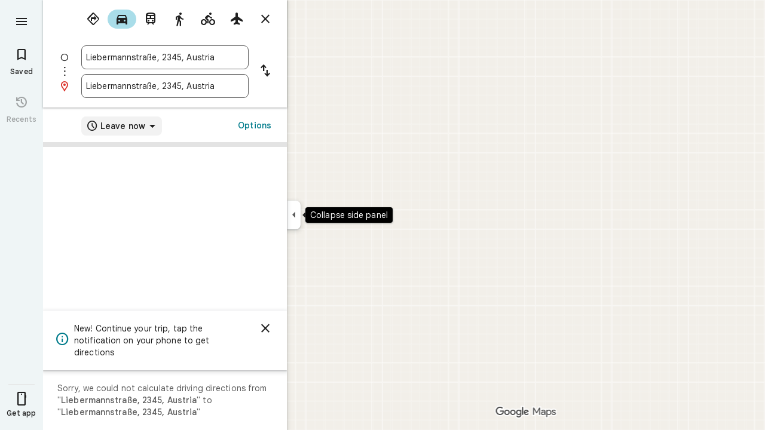

--- FILE ---
content_type: text/javascript; charset=UTF-8
request_url: https://www.google.at/maps/_/js/k=maps.m.en.8xEPJp4hUY8.2021.O/ck=maps.m.K3DFTW6MidY.L.W.O/am=5AAASAIQ/rt=j/d=1/exm=JxdeQb,LsiLPd,SuCOhe,a,b,b8h8i,cQ25Ub,dd,dir,ds,dw,dwi,en,enr,ep,jF2zFd,log,lp,mmm,mo,nrw,owc,pdm,per,pwd,sc,sc2,smi,smr,sp,std,stx,ti,uA7o6c,vcr,vd,vlg,vwr,wrc/ed=1/rs=ACT90oFCUKMKz4vRLdpgQ72ruu6Eyd2bFg/m=vdp?cb=M
body_size: 373
content:
"use strict";this._=this._||{};(function(_){var window=this;
try{
_.ud("vdp");
var Zth,buh,auh,euh,Yth,cuh,duh,$th;_.Lr.prototype.H=_.ba(128,function(){return _.Fj(this,_.Gq,3,_.Kr)});_.vq.prototype.H=_.ba(80,function(){return _.I(this,9,2)});Zth=function(a,b,c,d){const e=c.toFixed()+b;b=a.H[e];!b&&d&&(d=a.cache.add(1,()=>{delete a.H[e]}),b=new Yth(d),a.H[e]=b);b&&a.cache.use(b.handle);return b||null};
buh=class{constructor(a,b){this.hS=a;this.Ola=b;this.H={};this.jU=-1;this.cache=new _.KM;this.cache.H=30}yc(){this.jU=this.hS.subscribe(this,7)}Vd(){this.hS.unsubscribe(this.jU)}RCa(a,b,c,d,e){(a=Zth(this,d,b,!1)?.H(a,e||0))?(this.Ola(a,$th),c({x:$th.x,y:$th.y})):c(null)}MWa(a){for(let e=0;e<a.length;++e){const f=a[e];if(f.qo()===2){var b=f.yp().N(_.GQ),c=b.U();if((c===1||c===2)&&b.ha()>0)if(_.deb()){if(c=f.iJ()){b=b.getIndex();var d=_.z(c,_.ceb,10);d=_.J(d,4);b===d&&c.H()?.H().H()!==3&&auh(Zth(this,
_.cj(c,14).H(),b,!0),f)}}else if(c=f.iJ()?.H())b=b.getIndex(),b===_.J(c,4)&&c.H().H()!==3&&auh(Zth(this,_.$db(c),b,!0),f)}}}};
auh=function(a,b){const c=b.Jc(),d=b.Lia(),e=b.yp().N(_.GQ);if(e){var f=e.ha();for(let l=0;l<d.length;++l){const m=d[l];if(m.length>2&&l<f){var g=_.oi(e,1,_.tIc,l);const n=_.J(g,2);_.iL(cuh,m[0],m[1]);var h=_.J(g,1);g=h/n*399;for(let p=2;p<m.length;p+=2){const r=duh;_.iL(r,m[p],m[p+1]);h+=Math.sqrt(_.xPb(cuh,r));let w=h/n*399;m.length===4&&Math.ceil(g)===Math.ceil(w)&&(w=Math.ceil(g)+1);for(let A=Math.ceil(g);A<w;++A)if(a.samples[3*A+2]<c){const E=(A-g)/(w-g);b.lLb(_.Hn(cuh[0],r[0],E),_.Hn(cuh[1],
r[1],E));a.samples[3*A]=_.Fvg[0];a.samples[3*A+1]=_.Fvg[1];a.samples[3*A+2]=c}_.jL(cuh,r);g=w}}}}};euh=function(a,b,c){b*=3;return a.samples[b+2]>=c?_.Vg(_.Xg(new _.Bl,a.samples[b]),a.samples[b+1]):null};Yth=class{constructor(a){this.handle=a;this.samples=new Float32Array(1200);for(a=2;a<this.samples.length;a+=3)this.samples[a]=-1}H(a,b){a=Math.round(a*399);let c=euh(this,a,b),d=1;for(;!c&&(a+d<400||a-d>=0);)a+d<400&&(c=euh(this,a+d,b)),!c&&a-d>=0&&(c=euh(this,a-d,b)),d++;return c}};_.Fvg=_.Ht();
cuh=_.hL();duh=_.hL();$th=new _.SB(0,0);_.lq("VDP",function(a,b,c){a(new buh(c.hS,c.Ola))});
_.vd();
}catch(e){_._DumpException(e)}
}).call(this,this._);
// Google Inc.
